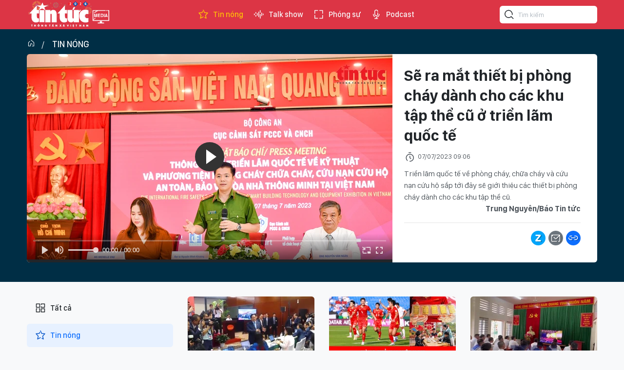

--- FILE ---
content_type: text/html;charset=utf-8
request_url: https://video.baotintuc.vn/se-ra-mat-thiet-bi-phong-chay-danh-cho-cac-khu-tap-the-cu-o-trien-lam-quoc-te-post10086.html
body_size: 13592
content:
<!DOCTYPE html> <html lang="vi"> <head> <title>Sẽ ra mắt thiết bị phòng cháy dành cho các khu tập thể cũ ở triển lãm quốc tế | </title> <meta name="description" content="Triển lãm quốc tế về phòng cháy, chữa cháy và cứu nạn cứu hộ sắp tới đây sẽ giới thiệu các thiết bị phòng cháy dành cho các khu tập thể cũ. "/> <meta name="keywords" content="triển lãm quốc tế pccc, pccc&amp;cncn, cục pccc"/> <meta name="news_keywords" content="triển lãm quốc tế pccc, pccc&amp;cncn, cục pccc"/> <meta http-equiv="Content-Type" content="text/html; charset=utf-8" /> <meta http-equiv="X-UA-Compatible" content="IE=edge"/> <meta http-equiv="refresh" content="1800" /> <meta name="revisit-after" content="1 days" /> <meta name="viewport" content="width=device-width, initial-scale=1"> <meta http-equiv="content-language" content="vi" /> <meta name="format-detection" content="telephone=no"/> <meta name="format-detection" content="address=no"/> <meta name="apple-mobile-web-app-capable" content="yes"> <meta name="apple-mobile-web-app-status-bar-style" content="black"> <meta name="apple-mobile-web-app-title" content=""/> <meta name="referrer" content="no-referrer-when-downgrade"/> <link rel="shortcut icon" href="https://media2.baotintuc.vn/assets/web/styles/img/favicon.ico" type="image/x-icon" /> <link rel="preconnect" href="https://media2.baotintuc.vn"/> <link rel="dns-prefetch" href="https://media2.baotintuc.vn"/> <link rel="dns-prefetch" href="//www.google-analytics.com" /> <link rel="dns-prefetch" href="//www.googletagmanager.com" /> <link rel="dns-prefetch" href="//stc.za.zaloapp.com" /> <link rel="dns-prefetch" href="//fonts.googleapis.com" /> <script> var cmsConfig = { domainDesktop: 'https://video.baotintuc.vn', domainMobile: 'https://video.baotintuc.vn', domainApi: 'https://video-api.baotintuc.vn', domainStatic: 'https://media2.baotintuc.vn', domainLog: 'https://video-log.baotintuc.vn', googleAnalytics: 'G\-L8FGJJXH9H, G\-NFVX7NR074', siteId: 0, pageType: 1, objectId: 10086, adsZone: 4, allowAds: true, adsLazy: true, antiAdblock: false, }; if (window.location.protocol !== 'https:' && window.location.hostname.indexOf('tienphong.vn') !== -1) { window.location = 'https://' + window.location.hostname + window.location.pathname + window.location.hash; } var USER_AGENT=window.navigator&&(window.navigator.userAgent||window.navigator.vendor)||window.opera||"",IS_MOBILE=/Android|webOS|iPhone|iPod|BlackBerry|Windows Phone|IEMobile|Mobile Safari|Opera Mini/i.test(USER_AGENT),IS_REDIRECT=!1;function setCookie(e,o,i){var n=new Date,i=(n.setTime(n.getTime()+24*i*60*60*1e3),"expires="+n.toUTCString());document.cookie=e+"="+o+"; "+i+";path=/;"}function getCookie(e){var o=document.cookie.indexOf(e+"="),i=o+e.length+1;return!o&&e!==document.cookie.substring(0,e.length)||-1===o?null:(-1===(e=document.cookie.indexOf(";",i))&&(e=document.cookie.length),unescape(document.cookie.substring(i,e)))}IS_MOBILE&&getCookie("isDesktop")&&(setCookie("isDesktop",1,-1),window.location=window.location.pathname.replace(".amp", ".html")+window.location.search,IS_REDIRECT=!0); </script> <script> if(USER_AGENT && USER_AGENT.indexOf("facebot") <= 0 && USER_AGENT.indexOf("facebookexternalhit") <= 0) { var query = ''; var hash = ''; if (window.location.search) query = window.location.search; if (window.location.hash) hash = window.location.hash; var canonicalUrl = 'https://video.baotintuc.vn/se-ra-mat-thiet-bi-phong-chay-danh-cho-cac-khu-tap-the-cu-o-trien-lam-quoc-te-post10086.html' + query + hash ; var curUrl = decodeURIComponent(window.location.href); if(!location.port && canonicalUrl.startsWith("http") && curUrl != canonicalUrl){ window.location.replace(canonicalUrl); } } </script> <meta name="author" content="" /> <meta name="copyright" content="Copyright © 2026 by " /> <meta name="RATING" content="GENERAL" /> <meta name="GENERATOR" content="" /> <meta content="" itemprop="sourceOrganization" name="source"/> <meta content="news" itemprop="genre" name="medium"/> <meta name="robots" content="noarchive, max-image-preview:large, index, follow" /> <meta name="GOOGLEBOT" content="noarchive, max-image-preview:large, index, follow" /> <link rel="canonical" href="https://video.baotintuc.vn/se-ra-mat-thiet-bi-phong-chay-danh-cho-cac-khu-tap-the-cu-o-trien-lam-quoc-te-post10086.html" /> <meta property="og:site_name" content=""/> <meta property="og:rich_attachment" content="true"/> <meta property="og:type" content="article"/> <meta property="og:url" content="https://video.baotintuc.vn/se-ra-mat-thiet-bi-phong-chay-danh-cho-cac-khu-tap-the-cu-o-trien-lam-quoc-te-post10086.html"/> <meta property="og:image" content="https://media2.baotintuc.vn/images/[base64]/pccc-trienlam-6.jpg.webp"/> <meta property="og:image:width" content="1200"/> <meta property="og:image:height" content="630"/> <meta property="og:title" content="Sẽ ra mắt thiết bị phòng cháy dành cho các khu tập thể cũ ở triển lãm quốc tế"/> <meta property="og:description" content="Triển lãm quốc tế về phòng cháy, chữa cháy và cứu nạn cứu hộ sắp tới đây sẽ giới thiệu các thiết bị phòng cháy dành cho các khu tập thể cũ. "/> <meta name="twitter:card" value="summary"/> <meta name="twitter:url" content="https://video.baotintuc.vn/se-ra-mat-thiet-bi-phong-chay-danh-cho-cac-khu-tap-the-cu-o-trien-lam-quoc-te-post10086.html"/> <meta name="twitter:title" content="Sẽ ra mắt thiết bị phòng cháy dành cho các khu tập thể cũ ở triển lãm quốc tế"/> <meta name="twitter:description" content="Triển lãm quốc tế về phòng cháy, chữa cháy và cứu nạn cứu hộ sắp tới đây sẽ giới thiệu các thiết bị phòng cháy dành cho các khu tập thể cũ. "/> <meta name="twitter:image" content="https://media2.baotintuc.vn/images/[base64]/pccc-trienlam-6.jpg.webp"/> <meta name="twitter:site" content="@"/> <meta name="twitter:creator" content="@"/> <meta property="article:publisher" content="https://www.facebook.com/www.baotintuc.vn" /> <meta property="article:tag" content="triển lãm quốc tế pccc, pccc&amp;cncn, cục pccc"/> <meta property="article:section" content="Tin nóng" /> <meta property="article:published_time" content="2023-07-07T16:06:00+0700"/> <meta property="article:modified_time" content="2023-07-07T16:15:30+0700"/> <script type="application/ld+json"> { "@context": "http://schema.org", "@type": "Organization", "name": "", "url": "https://video.baotintuc.vn", "logo": "https://media2.baotintuc.vn/assets/web/styles/img/logo.png", "foundingDate": "1983", "founders": [ { "@type": "Person", "name": "Báo tin tức Thông tấn Xã Việt Nam" } ], "address": [ { "@type": "PostalAddress", "streetAddress": "Số 5 Lý Thường Kiệt, Hoàn Kiếm, Hà Nội", "addressLocality": "Hà Nội City", "addressRegion": "Northeast", "postalCode": "100000", "addressCountry": "VNM" } ], "contactPoint": [ { "@type": "ContactPoint", "telephone": "+84-243-824-8605", "contactType": "customer service" }, { "@type": "ContactPoint", "telephone": "+84-243-933-0336", "contactType": "customer service" }, { "@type": "ContactPoint", "telephone": "+84-283-930-3464", "contactType": "customer service" } ], "sameAs": [ "https://www.facebook.com/www.baotintuc.vn" ] } </script> <script type="application/ld+json"> { "@context" : "https://schema.org", "@type" : "WebSite", "name": "", "url": "https://video.baotintuc.vn", "alternateName" : "Báo tin tức Thông tấn Xã Việt Nam", "potentialAction": { "@type": "SearchAction", "target": { "@type": "EntryPoint", "urlTemplate": "https://video.baotintuc.vn/search/?q={search_term_string}" }, "query-input": "required name=search_term_string" } } </script> <script type="application/ld+json"> { "@context":"http://schema.org", "@type":"BreadcrumbList", "itemListElement":[ { "@type":"ListItem", "position":1, "item":{ "@id":"https://video.baotintuc.vn/tin-nong/", "name":"Tin nóng" } } ] } </script> <script type="application/ld+json"> { "@context": "http://schema.org", "@type": "NewsArticle", "mainEntityOfPage":{ "@type":"WebPage", "@id":"https://video.baotintuc.vn/se-ra-mat-thiet-bi-phong-chay-danh-cho-cac-khu-tap-the-cu-o-trien-lam-quoc-te-post10086.html" }, "headline": "Sẽ ra mắt thiết bị phòng cháy dành cho các khu tập thể cũ ở triển lãm quốc tế", "description": "Triển lãm quốc tế về phòng cháy, chữa cháy và cứu nạn cứu hộ sắp tới đây sẽ giới thiệu các thiết bị phòng cháy dành cho các khu tập thể cũ.", "image": { "@type": "ImageObject", "url": "https://media2.baotintuc.vn/images/[base64]/pccc-trienlam-6.jpg.webp", "width" : 1200, "height" : 675 }, "datePublished": "2023-07-07T16:06:00+0700", "dateModified": "2023-07-07T16:15:30+0700", "author": { "@type": "Person", "name": "Trung Nguyên/Báo Tin tức" }, "publisher": { "@type": "Organization", "name": "", "logo": { "@type": "ImageObject", "url": "https://media2.baotintuc.vn/assets/web/styles/img/logo.png" } } } </script> <link rel="preload" href="https://media2.baotintuc.vn/assets/web/styles/css/main.min-1.0.4.css" as="style"> <link rel="preload" href="https://media2.baotintuc.vn/assets/web/js/main.min-1.0.10.js" as="script"> <link id="cms-style" rel="stylesheet" href="https://media2.baotintuc.vn/assets/web/styles/css/main.min-1.0.4.css"> <script type="text/javascript"> var _metaOgUrl = 'https://video.baotintuc.vn/se-ra-mat-thiet-bi-phong-chay-danh-cho-cac-khu-tap-the-cu-o-trien-lam-quoc-te-post10086.html'; var page_title = document.title; var tracked_url = window.location.pathname + window.location.search + window.location.hash; var cate_path = 'tin-nong'; if (cate_path.length > 0) { tracked_url = "/" + cate_path + tracked_url; } </script> <script async="" src="https://www.googletagmanager.com/gtag/js?id=G-L8FGJJXH9H"></script> <script> window.dataLayer = window.dataLayer || []; function gtag(){dataLayer.push(arguments);} gtag('js', new Date()); gtag('config', 'G-L8FGJJXH9H', {page_path: tracked_url}); gtag('config', 'G-NFVX7NR074', {page_path: tracked_url}); </script> <script>window.dataLayer = window.dataLayer || [];dataLayer.push({'pageCategory': '/tin\-nong'});</script> <script> window.dataLayer = window.dataLayer || []; dataLayer.push({ 'event': 'Pageview', 'articleId': '10086', 'articleTitle': 'Sẽ ra mắt thiết bị phòng cháy dành cho các khu tập thể cũ ở triển lãm quốc tế', 'articleCategory': 'Tin nóng', 'articleAlowAds': true, 'articleAuthor': 'Trung Nguyên/Báo Tin tức', 'articleTags': 'triển lãm quốc tế pccc, pccc&cncn, cục pccc', 'articlePublishDate': '2023-07-07T16:06:00+0700', 'articleThumbnail': 'https://media2.baotintuc.vn/images/[base64]/pccc-trienlam-6.jpg.webp', 'articleShortUrl': 'https://video.baotintuc.vn/se-ra-mat-thiet-bi-phong-chay-danh-cho-cac-khu-tap-the-cu-o-trien-lam-quoc-te-post10086.html', 'articleFullUrl': 'https://video.baotintuc.vn/se-ra-mat-thiet-bi-phong-chay-danh-cho-cac-khu-tap-the-cu-o-trien-lam-quoc-te-post10086.html', }); </script> <script type='text/javascript'> gtag('event', 'article_page',{ 'articleId': '10086', 'articleTitle': 'Sẽ ra mắt thiết bị phòng cháy dành cho các khu tập thể cũ ở triển lãm quốc tế', 'articleCategory': 'Tin nóng', 'articleAlowAds': true, 'articleAuthor': 'Trung Nguyên/Báo Tin tức', 'articleTags': 'triển lãm quốc tế pccc, pccc&cncn, cục pccc', 'articlePublishDate': '2023-07-07T16:06:00+0700', 'articleThumbnail': 'https://media2.baotintuc.vn/images/[base64]/pccc-trienlam-6.jpg.webp', 'articleShortUrl': 'https://video.baotintuc.vn/se-ra-mat-thiet-bi-phong-chay-danh-cho-cac-khu-tap-the-cu-o-trien-lam-quoc-te-post10086.html', 'articleFullUrl': 'https://video.baotintuc.vn/se-ra-mat-thiet-bi-phong-chay-danh-cho-cac-khu-tap-the-cu-o-trien-lam-quoc-te-post10086.html', }); </script> <script async src="https://sp.zalo.me/plugins/sdk.js"></script> <script>var marginTop = 60;</script> <script type="text/javascript"> window.AviviD = window.AviviD || {settings:{},status:{}}; AviviD.web_id = "videobaotintucvn"; AviviD.category_id = "20240319000001"; AviviD.tracking_platform = 'likr'; (function(w,d,s,l,i){w[l]=w[l]||[];w[l].push({'gtm.start': new Date().getTime(),event:'gtm.js'});var f=d.getElementsByTagName(s)[0], j=d.createElement(s),dl=l!='dataLayer'?'&l='+l:'';j.async=true;j.src= 'https://www.googletagmanager.com/gtm.js?id='+i+dl+'&timestamp='+new Date().getTime();f.parentNode.insertBefore(j,f); })(window,document,'script','dataLayer','GTM-W9F4QDN'); (function(w,d,s,l,i){w[l]=w[l]||[];w[l].push({'gtm.start': new Date().getTime(),event:'gtm.js'});var f=d.getElementsByTagName(s)[0], j=d.createElement(s),dl=l!='dataLayer'?'&l='+l:'';j.async=true;j.src= 'https://www.googletagmanager.com/gtm.js?id='+i+dl+'&timestamp='+new Date().getTime();f.parentNode.insertBefore(j,f); })(window,document,'script','dataLayer','GTM-MKB8VFG'); </script> </head> <body class="detail-page"> <input type="hidden" id="session_id" name="session_id" value="1"> <div id="adsWeb_AdsMasthead" class="banner top-banner" data-platform="1" data-position="Web_AdsMasthead"> </div> <header class="site-header"> <div class="container"> <div class="logo"> <a href="https://baotintuc.vn/" title="Báo tin tức" class="logo-img" target="_blank">Báo tin tức</a> <a href="https://video.baotintuc.vn" title="" class="logo-tv"></a> </div> <nav class="navigation"> <ul class="d-flex"> <li class="active"> <a href="https://video.baotintuc.vn/tin-nong/" title="Tin nóng"> <i class="ic-star"></i> Tin nóng </a> </li> <li class=""> <a href="https://video.baotintuc.vn/talk-show/" title="Talk show"> <i class="ic-sound"></i> Talk show </a> </li> <li class=""> <a href="https://video.baotintuc.vn/phong-su/" title="Phóng sự"> <i class="ic-fullscreen"></i> Phóng sự </a> </li> <li class=""> <a href="https://video.baotintuc.vn/podcast/" title="Podcast"> <i class="ic-microphone"></i> Podcast </a> <ul class="sub-menu"> <li> <a href="https://video.baotintuc.vn/tieu-diem-tin/" title="Tiêu điểm tin">Tiêu điểm tin</a> </li> <li> <a href="https://video.baotintuc.vn/ho-so-mat/" title="Hồ sơ mật">Hồ sơ mật</a> </li> <li> <a href="https://video.baotintuc.vn/cam-nang-song/" title="Cẩm nang sống">Cẩm nang sống</a> </li> <li> <a href="https://video.baotintuc.vn/story/" title="Story">Story</a> </li> </ul> </li> </ul> </nav> <div class="hdr-search"> <input type="text" class="input txtsearch" placeholder="Tìm kiếm"> <button class="btn btn_search" aria-label="Tìm kiếm"> <i class="ic-search"></i> </button> </div> </div> </header> <div class="site-body"> <div class="video-viewport"> <div class="container"> <div id="adsWeb_AdsTop" class="banner " data-platform="1" data-position="Web_AdsTop"> </div> <div class="breadcrumb"> <h2 class="main"><a href="/" title="Trang chủ"><i class="ic-home"></i></a></h2> <h2 class="main"> <a href="https://video.baotintuc.vn/tin-nong/" title="Tin nóng" class="active">Tin nóng</a> </h2> </div> <div class="video-focus"> <div class="video-player cms-body" data-tracking="10086"> <video width="100%" height="421" poster="https://media2.baotintuc.vn/images/[base64]/pccc-trienlam-6.jpg.webp" class="cms-video"> <source src="https://s3-streaming.baotintuc.vn/baotintuc/Video/2023_09_15/h3F41Zx7Nt1r0hTiZBq4ESKkLHDwopyPLPZgnFj507Y=/playlist.m3u8" type="application/x-mpegURL"> </video> </div> <div class="video-info"> <h1 class="article__title cms-title"> Sẽ ra mắt thiết bị phòng cháy dành cho các khu tập thể cũ ở triển lãm quốc tế </h1> <div class="article__meta"> <time class="time" datetime="2023-07-07T16:06:00+0700"><i class="ic-clock"></i> <span data-time="1688720760">07/07/2023 16:06</span></time> <meta class="cms-date" itemprop="datePublished" content="2023-07-07T16:06:00+0700"> </div> <div class="article__sapo cms-desc"> Triển lãm quốc tế về phòng cháy, chữa cháy và cứu nạn cứu hộ sắp tới đây sẽ giới thiệu các thiết bị phòng cháy dành cho các khu tập thể cũ. </div> <div id="adsWeb_AdsArticleAfterSapo" class="banner " data-platform="1" data-position="Web_AdsArticleAfterSapo"> </div> <div class="article__author">Trung Nguyên/Báo Tin tức</div> <div class="social"> <div class="fb-likeshare"> <div class="fb-like" data-href="https://video.baotintuc.vn/se-ra-mat-thiet-bi-phong-chay-danh-cho-cac-khu-tap-the-cu-o-trien-lam-quoc-te-post10086.html" data-layout="button_count" data-action="like" data-size="large" data-share="true"></div> </div> <div class="d-flex"> <a class="social-item zl zalo-share-button" href="javascript:void(0);" title="Chia sẻ bài viết qua Zalo" data-href="https://video.baotintuc.vn/se-ra-mat-thiet-bi-phong-chay-danh-cho-cac-khu-tap-the-cu-o-trien-lam-quoc-te-post10086.html" data-oaid="2820334406721422504" data-layout="2" data-color="blue" data-customize="true"> <i class="ic-zalo"></i> </a> <a class="social-item mail" href="mailto:?subject=Video nổi bật trên Báo Tin tức&body=https://video.baotintuc.vn/se-ra-mat-thiet-bi-phong-chay-danh-cho-cac-khu-tap-the-cu-o-trien-lam-quoc-te-post10086.html" title="Chia sẻ bài viết qua Email"> <i class="ic-mail"></i> </a> <a class="social-item link share" href="javascript:void(0);" title="Copy link bài viết" data-rel="copy" data-href="https://video.baotintuc.vn/se-ra-mat-thiet-bi-phong-chay-danh-cho-cac-khu-tap-the-cu-o-trien-lam-quoc-te-post10086.html" title="Copy link bài viết"> <i class="ic-link"></i> </a> </div> </div> <div class="article__tag"> <h3 class="box-heading"> <span class="title">Từ khoá</span> </h3> <div class="box-content"> <a href="https://video.baotintuc.vn/tu-khoa.html?q=triển lãm quốc tế pccc" title="triển lãm quốc tế pccc">triển lãm quốc tế pccc</a> <a href="https://video.baotintuc.vn/tu-khoa.html?q=pccc&amp;cncn" title="pccc&amp;cncn">pccc&amp;cncn</a> <a href="https://video.baotintuc.vn/tu-khoa.html?q=cục pccc" title="cục pccc">cục pccc</a> </div> </div> <div class="wrap-comment" id="comment10086" data-id="10086" data-type="20"></div> <div id="adsWeb_AdsArticleAfterComment" class="banner " data-platform="1" data-position="Web_AdsArticleAfterComment"> </div> </div> </div> </div> </div> <div class="container"> <div id="adsWeb_AdsArticleAfterBody" class="banner " data-platform="1" data-position="Web_AdsArticleAfterBody"> </div> <div class="video-suggest"> <h3 class="box-heading"> <span class="title">Có thể bạn quan tâm</span> </h3> <div class="box-content" data-source="related-news"> <article class="story"> <figure class="story__thumb"> <a class="cms-link" href="https://video.baotintuc.vn/xuat-hien-canh-sat-pccc-dom-lua-dao-nguoi-dan-post8606.html" title="Xuất hiện cảnh sát PCCC &#39;dởm&#39; lừa đảo người dân"> <img class="lazyload" src="[data-uri]" data-src="https://media2.baotintuc.vn/images/[base64]/PCCC-luadao-1632023.jpg.webp" data-srcset="https://media2.baotintuc.vn/images/[base64]/PCCC-luadao-1632023.jpg.webp 1x, https://media2.baotintuc.vn/images/[base64]/PCCC-luadao-1632023.jpg.webp 2x" alt="Xuất hiện cảnh sát PCCC &#39;dởm&#39; lừa đảo người dân"> <noscript><img src="https://media2.baotintuc.vn/images/[base64]/PCCC-luadao-1632023.jpg.webp" srcset="https://media2.baotintuc.vn/images/[base64]/PCCC-luadao-1632023.jpg.webp 1x, https://media2.baotintuc.vn/images/[base64]/PCCC-luadao-1632023.jpg.webp 2x" alt="Xuất hiện cảnh sát PCCC &#39;dởm&#39; lừa đảo người dân" class="image-fallback"></noscript> </a> </figure> <h2 class="story__heading" data-tracking="8606"> <a class=" cms-link" href="https://video.baotintuc.vn/xuat-hien-canh-sat-pccc-dom-lua-dao-nguoi-dan-post8606.html" title="Xuất hiện cảnh sát PCCC &#39;dởm&#39; lừa đảo người dân"> Xuất hiện cảnh sát PCCC 'dởm' lừa đảo người dân </a> </h2> </article> <article class="story"> <figure class="story__thumb"> <a class="cms-link" href="https://video.baotintuc.vn/karaoke-gap-kho-truoc-quy-dinh-moi-ve-pccc-post8996.html" title="Karaoke gặp khó trước quy định mới về PCCC"> <img class="lazyload" src="[data-uri]" data-src="https://media2.baotintuc.vn/images/[base64]/karaoke-14423.png.webp" data-srcset="https://media2.baotintuc.vn/images/[base64]/karaoke-14423.png.webp 1x, https://media2.baotintuc.vn/images/[base64]/karaoke-14423.png.webp 2x" alt="Karaoke gặp khó trước quy định mới về PCCC"> <noscript><img src="https://media2.baotintuc.vn/images/[base64]/karaoke-14423.png.webp" srcset="https://media2.baotintuc.vn/images/[base64]/karaoke-14423.png.webp 1x, https://media2.baotintuc.vn/images/[base64]/karaoke-14423.png.webp 2x" alt="Karaoke gặp khó trước quy định mới về PCCC" class="image-fallback"></noscript> </a> </figure> <h2 class="story__heading" data-tracking="8996"> <a class=" cms-link" href="https://video.baotintuc.vn/karaoke-gap-kho-truoc-quy-dinh-moi-ve-pccc-post8996.html" title="Karaoke gặp khó trước quy định mới về PCCC"> Karaoke gặp khó trước quy định mới về PCCC </a> </h2> </article> <article class="story"> <figure class="story__thumb"> <a class="cms-link" href="https://video.baotintuc.vn/gan-23-co-so-tai-tp-ho-chi-minh-chua-dam-bao-an-toan-pccc-post9512.html" title="Gần 2/3 cơ sở tại TP Hồ Chí Minh chưa đảm bảo an toàn PCCC"> <img class="lazyload" src="[data-uri]" data-src="https://media2.baotintuc.vn/images/[base64]/PCCC-25052023.jpg.webp" data-srcset="https://media2.baotintuc.vn/images/[base64]/PCCC-25052023.jpg.webp 1x, https://media2.baotintuc.vn/images/[base64]/PCCC-25052023.jpg.webp 2x" alt="Gần 2/3 cơ sở tại TP Hồ Chí Minh chưa đảm bảo an toàn PCCC"> <noscript><img src="https://media2.baotintuc.vn/images/[base64]/PCCC-25052023.jpg.webp" srcset="https://media2.baotintuc.vn/images/[base64]/PCCC-25052023.jpg.webp 1x, https://media2.baotintuc.vn/images/[base64]/PCCC-25052023.jpg.webp 2x" alt="Gần 2/3 cơ sở tại TP Hồ Chí Minh chưa đảm bảo an toàn PCCC" class="image-fallback"></noscript> </a> </figure> <h2 class="story__heading" data-tracking="9512"> <a class=" cms-link" href="https://video.baotintuc.vn/gan-23-co-so-tai-tp-ho-chi-minh-chua-dam-bao-an-toan-pccc-post9512.html" title="Gần 2/3 cơ sở tại TP Hồ Chí Minh chưa đảm bảo an toàn PCCC"> Gần 2/3 cơ sở tại TP Hồ Chí Minh chưa đảm bảo an toàn PCCC </a> </h2> </article> <article class="story"> <figure class="story__thumb"> <a class="cms-link" href="https://video.baotintuc.vn/lan-dau-tien-khu-tap-the-cu-o-ha-noi-co-pccc-chuyen-nghiep-post9987.html" title="Lần đầu tiên khu tập thể cũ ở Hà Nội có PCCC chuyên nghiệp"> <img class="lazyload" src="[data-uri]" data-src="https://media2.baotintuc.vn/images/[base64]/pccc-tapthe-15.jpg.webp" data-srcset="https://media2.baotintuc.vn/images/[base64]/pccc-tapthe-15.jpg.webp 1x, https://media2.baotintuc.vn/images/[base64]/pccc-tapthe-15.jpg.webp 2x" alt="Lần đầu tiên khu tập thể cũ của Hà Nội có mô hình PCCC chuyên nghiệp"> <noscript><img src="https://media2.baotintuc.vn/images/[base64]/pccc-tapthe-15.jpg.webp" srcset="https://media2.baotintuc.vn/images/[base64]/pccc-tapthe-15.jpg.webp 1x, https://media2.baotintuc.vn/images/[base64]/pccc-tapthe-15.jpg.webp 2x" alt="Lần đầu tiên khu tập thể cũ của Hà Nội có mô hình PCCC chuyên nghiệp" class="image-fallback"></noscript> </a> </figure> <h2 class="story__heading" data-tracking="9987"> <a class=" cms-link" href="https://video.baotintuc.vn/lan-dau-tien-khu-tap-the-cu-o-ha-noi-co-pccc-chuyen-nghiep-post9987.html" title="Lần đầu tiên khu tập thể cũ ở Hà Nội có PCCC chuyên nghiệp"> Lần đầu tiên khu tập thể cũ ở Hà Nội có PCCC chuyên nghiệp </a> </h2> </article> </div> </div> <div id="adsWeb_AdsArticleAfterRelated" class="banner " data-platform="1" data-position="Web_AdsArticleAfterRelated"> </div> <div class="wrap-list"> <div class="sidebar sidebar-left"> <nav class="video-menu"> <ul> <li class="" data-id="0"> <a href="/" title="Trang chủ"> <i class="ic-menu"></i>Tất cả </a> </li> <li class="active" data-id="4"> <a href="https://video.baotintuc.vn/tin-nong/" title="Tin nóng"> <i class="ic-star"></i> Tin nóng </a> </li> <li class="" data-id="1"> <a href="https://video.baotintuc.vn/talk-show/" title="Talk show"> <i class="ic-sound"></i> Talk show </a> </li> <li class="" data-id="2"> <a href="https://video.baotintuc.vn/phong-su/" title="Phóng sự"> <i class="ic-fullscreen"></i> Phóng sự </a> </li> <li class="" data-id="3"> <a href="https://video.baotintuc.vn/podcast/" title="Podcast"> <i class="ic-microphone"></i> Podcast </a> <ul class="sub-menu"> <li> <a href="https://video.baotintuc.vn/tieu-diem-tin/" title="Tiêu điểm tin">Tiêu điểm tin</a> </li> <li> <a href="https://video.baotintuc.vn/ho-so-mat/" title="Hồ sơ mật">Hồ sơ mật</a> </li> <li> <a href="https://video.baotintuc.vn/cam-nang-song/" title="Cẩm nang sống">Cẩm nang sống</a> </li> <li> <a href="https://video.baotintuc.vn/story/" title="Story">Story</a> </li> </ul> </li> </ul> </nav> </div> <div class="video-content"> <div class="video-list content-list" data-source="recommendation-4"> <article class="story" data-id="27815"> <figure class="story__thumb"> <a class="cms-link" href="https://video.baotintuc.vn/thu-tuong-tham-trung-tam-bao-chi-dai-hoi-xiv-cua-dang-post27815.html" title="Thủ tướng thăm Trung tâm Báo chí Đại hội XIV của Đảng"> <img class="lazyload" src="[data-uri]" data-src="https://media2.baotintuc.vn/images/28202aff79926a3b89b90b7a3b54fc7aee18960bfdf4f21292b72a69458410412a71185fe4e9fac360c4e65fae2a611b72649f8538c0bafb6945c5a0d15b9733/bao-20126.png.webp" data-srcset="https://media2.baotintuc.vn/images/28202aff79926a3b89b90b7a3b54fc7aee18960bfdf4f21292b72a69458410412a71185fe4e9fac360c4e65fae2a611b72649f8538c0bafb6945c5a0d15b9733/bao-20126.png.webp 1x, https://media2.baotintuc.vn/images/5707afae88282e1eea805ad7087ffa55ee18960bfdf4f21292b72a69458410412a71185fe4e9fac360c4e65fae2a611b72649f8538c0bafb6945c5a0d15b9733/bao-20126.png.webp 2x" alt="Thủ tướng thăm Trung tâm Báo chí Đại hội XIV của Đảng"> <noscript><img src="https://media2.baotintuc.vn/images/28202aff79926a3b89b90b7a3b54fc7aee18960bfdf4f21292b72a69458410412a71185fe4e9fac360c4e65fae2a611b72649f8538c0bafb6945c5a0d15b9733/bao-20126.png.webp" srcset="https://media2.baotintuc.vn/images/28202aff79926a3b89b90b7a3b54fc7aee18960bfdf4f21292b72a69458410412a71185fe4e9fac360c4e65fae2a611b72649f8538c0bafb6945c5a0d15b9733/bao-20126.png.webp 1x, https://media2.baotintuc.vn/images/5707afae88282e1eea805ad7087ffa55ee18960bfdf4f21292b72a69458410412a71185fe4e9fac360c4e65fae2a611b72649f8538c0bafb6945c5a0d15b9733/bao-20126.png.webp 2x" alt="Thủ tướng thăm Trung tâm Báo chí Đại hội XIV của Đảng" class="image-fallback"></noscript> </a> </figure> <h2 class="story__heading" data-tracking="27815"> <a class=" cms-link" href="https://video.baotintuc.vn/thu-tuong-tham-trung-tam-bao-chi-dai-hoi-xiv-cua-dang-post27815.html" title="Thủ tướng thăm Trung tâm Báo chí Đại hội XIV của Đảng"> Thủ tướng thăm Trung tâm Báo chí Đại hội XIV của Đảng </a> </h2> </article> <article class="story" data-id="27814"> <figure class="story__thumb"> <a class="cms-link" href="https://video.baotintuc.vn/hang-thu-u23-viet-nam-co-the-lam-tung-luoi-thu-mon-li-hao-post27814.html" title="Hàng thủ U23 Việt Nam có thể làm tung lưới thủ môn Li Hao"> <img class="lazyload" src="[data-uri]" data-src="https://media2.baotintuc.vn/images/42ba363ccfd71770cb65d8e4ed7c4391c5b44f2f6a949c5ff649806974ecc599dc4725bf9a821a2b5de7a2d2149c812c6448388cf189603d1f155f002329bb8d72649f8538c0bafb6945c5a0d15b9733/bantintoingay20thang1.jpg.webp" data-srcset="https://media2.baotintuc.vn/images/42ba363ccfd71770cb65d8e4ed7c4391c5b44f2f6a949c5ff649806974ecc599dc4725bf9a821a2b5de7a2d2149c812c6448388cf189603d1f155f002329bb8d72649f8538c0bafb6945c5a0d15b9733/bantintoingay20thang1.jpg.webp 1x, https://media2.baotintuc.vn/images/c090c6a5c6a77e94a0f86ceba71002a7c5b44f2f6a949c5ff649806974ecc599dc4725bf9a821a2b5de7a2d2149c812c6448388cf189603d1f155f002329bb8d72649f8538c0bafb6945c5a0d15b9733/bantintoingay20thang1.jpg.webp 2x" alt="Hàng thủ U23 Việt Nam có thể làm tung lưới thủ môn Li Hao"> <noscript><img src="https://media2.baotintuc.vn/images/42ba363ccfd71770cb65d8e4ed7c4391c5b44f2f6a949c5ff649806974ecc599dc4725bf9a821a2b5de7a2d2149c812c6448388cf189603d1f155f002329bb8d72649f8538c0bafb6945c5a0d15b9733/bantintoingay20thang1.jpg.webp" srcset="https://media2.baotintuc.vn/images/42ba363ccfd71770cb65d8e4ed7c4391c5b44f2f6a949c5ff649806974ecc599dc4725bf9a821a2b5de7a2d2149c812c6448388cf189603d1f155f002329bb8d72649f8538c0bafb6945c5a0d15b9733/bantintoingay20thang1.jpg.webp 1x, https://media2.baotintuc.vn/images/c090c6a5c6a77e94a0f86ceba71002a7c5b44f2f6a949c5ff649806974ecc599dc4725bf9a821a2b5de7a2d2149c812c6448388cf189603d1f155f002329bb8d72649f8538c0bafb6945c5a0d15b9733/bantintoingay20thang1.jpg.webp 2x" alt="Hàng thủ U23 Việt Nam có thể làm tung lưới thủ môn Li Hao" class="image-fallback"></noscript> </a> </figure> <h2 class="story__heading" data-tracking="27814"> <a class=" cms-link" href="https://video.baotintuc.vn/hang-thu-u23-viet-nam-co-the-lam-tung-luoi-thu-mon-li-hao-post27814.html" title="Hàng thủ U23 Việt Nam có thể làm tung lưới thủ môn Li Hao"> Hàng thủ U23 Việt Nam có thể làm tung lưới thủ môn Li Hao </a> </h2> </article> <article class="story" data-id="27811"> <figure class="story__thumb"> <a class="cms-link" href="https://video.baotintuc.vn/can-bo-chien-si-tieu-doan-dk1-huong-ve-dai-hoi-dang-lan-thu-xiv-post27811.html" title="Cán bộ chiến sĩ Tiểu đoàn DK1 hướng về Đại hội Đảng lần thứ XIV"> <img class="lazyload" src="[data-uri]" data-src="https://media2.baotintuc.vn/images/28202aff79926a3b89b90b7a3b54fc7aee18960bfdf4f21292b72a69458410419b86651580053191f8d3c21a3f2635d33d5e27cf411cd65f3de43dfb0ee9ad5a/360.jpg.webp" data-srcset="https://media2.baotintuc.vn/images/28202aff79926a3b89b90b7a3b54fc7aee18960bfdf4f21292b72a69458410419b86651580053191f8d3c21a3f2635d33d5e27cf411cd65f3de43dfb0ee9ad5a/360.jpg.webp 1x, https://media2.baotintuc.vn/images/5707afae88282e1eea805ad7087ffa55ee18960bfdf4f21292b72a69458410419b86651580053191f8d3c21a3f2635d33d5e27cf411cd65f3de43dfb0ee9ad5a/360.jpg.webp 2x" alt="Cán bộ chiến sĩ Tiểu đoàn DK1 hướng về Đại hội Đảng lần thứ XIV"> <noscript><img src="https://media2.baotintuc.vn/images/28202aff79926a3b89b90b7a3b54fc7aee18960bfdf4f21292b72a69458410419b86651580053191f8d3c21a3f2635d33d5e27cf411cd65f3de43dfb0ee9ad5a/360.jpg.webp" srcset="https://media2.baotintuc.vn/images/28202aff79926a3b89b90b7a3b54fc7aee18960bfdf4f21292b72a69458410419b86651580053191f8d3c21a3f2635d33d5e27cf411cd65f3de43dfb0ee9ad5a/360.jpg.webp 1x, https://media2.baotintuc.vn/images/5707afae88282e1eea805ad7087ffa55ee18960bfdf4f21292b72a69458410419b86651580053191f8d3c21a3f2635d33d5e27cf411cd65f3de43dfb0ee9ad5a/360.jpg.webp 2x" alt="Cán bộ chiến sĩ Tiểu đoàn DK1 hướng về Đại hội Đảng lần thứ XIV" class="image-fallback"></noscript> </a> </figure> <h2 class="story__heading" data-tracking="27811"> <a class=" cms-link" href="https://video.baotintuc.vn/can-bo-chien-si-tieu-doan-dk1-huong-ve-dai-hoi-dang-lan-thu-xiv-post27811.html" title="Cán bộ chiến sĩ Tiểu đoàn DK1 hướng về Đại hội Đảng lần thứ XIV"> Cán bộ chiến sĩ Tiểu đoàn DK1 hướng về Đại hội Đảng lần thứ XIV </a> </h2> </article> <article class="story" data-id="27810"> <figure class="story__thumb"> <a class="cms-link" href="https://video.baotintuc.vn/mong-muon-cua-the-he-tre-khi-buoc-vao-ky-nguyen-vuon-minh-post27810.html" title="Mong muốn của thế hệ trẻ khi bước vào kỷ nguyên vươn mình"> <img class="lazyload" src="[data-uri]" data-src="https://media2.baotintuc.vn/images/28202aff79926a3b89b90b7a3b54fc7aee18960bfdf4f21292b72a6945841041b6b7447f9d5f3de9fe6764e675d160fb3d5e27cf411cd65f3de43dfb0ee9ad5a/360.jpg.webp" data-srcset="https://media2.baotintuc.vn/images/28202aff79926a3b89b90b7a3b54fc7aee18960bfdf4f21292b72a6945841041b6b7447f9d5f3de9fe6764e675d160fb3d5e27cf411cd65f3de43dfb0ee9ad5a/360.jpg.webp 1x, https://media2.baotintuc.vn/images/5707afae88282e1eea805ad7087ffa55ee18960bfdf4f21292b72a6945841041b6b7447f9d5f3de9fe6764e675d160fb3d5e27cf411cd65f3de43dfb0ee9ad5a/360.jpg.webp 2x" alt="Mong muốn của thế hệ trẻ khi bước vào kỷ nguyên vươn mình"> <noscript><img src="https://media2.baotintuc.vn/images/28202aff79926a3b89b90b7a3b54fc7aee18960bfdf4f21292b72a6945841041b6b7447f9d5f3de9fe6764e675d160fb3d5e27cf411cd65f3de43dfb0ee9ad5a/360.jpg.webp" srcset="https://media2.baotintuc.vn/images/28202aff79926a3b89b90b7a3b54fc7aee18960bfdf4f21292b72a6945841041b6b7447f9d5f3de9fe6764e675d160fb3d5e27cf411cd65f3de43dfb0ee9ad5a/360.jpg.webp 1x, https://media2.baotintuc.vn/images/5707afae88282e1eea805ad7087ffa55ee18960bfdf4f21292b72a6945841041b6b7447f9d5f3de9fe6764e675d160fb3d5e27cf411cd65f3de43dfb0ee9ad5a/360.jpg.webp 2x" alt="Mong muốn của thế hệ trẻ khi bước vào kỷ nguyên vươn mình" class="image-fallback"></noscript> </a> </figure> <h2 class="story__heading" data-tracking="27810"> <a class=" cms-link" href="https://video.baotintuc.vn/mong-muon-cua-the-he-tre-khi-buoc-vao-ky-nguyen-vuon-minh-post27810.html" title="Mong muốn của thế hệ trẻ khi bước vào kỷ nguyên vươn mình"> Mong muốn của thế hệ trẻ khi bước vào kỷ nguyên vươn mình </a> </h2> </article> <article class="story" data-id="27813"> <figure class="story__thumb"> <a class="cms-link" href="https://video.baotintuc.vn/ca-mau-tron-niem-tin-ve-dai-hoi-xiv-cua-dang-post27813.html" title="Cà Mau: Trọn niềm tin về Đại hội XIV của Đảng"> <img class="lazyload" src="[data-uri]" data-src="https://media2.baotintuc.vn/images/28202aff79926a3b89b90b7a3b54fc7aee18960bfdf4f21292b72a694584104170251654f6304bb691122a65db260ba4274aa4b16d8d53abb9923eabbb1fee1f/360.jpg.webp" data-srcset="https://media2.baotintuc.vn/images/28202aff79926a3b89b90b7a3b54fc7aee18960bfdf4f21292b72a694584104170251654f6304bb691122a65db260ba4274aa4b16d8d53abb9923eabbb1fee1f/360.jpg.webp 1x, https://media2.baotintuc.vn/images/5707afae88282e1eea805ad7087ffa55ee18960bfdf4f21292b72a694584104170251654f6304bb691122a65db260ba4274aa4b16d8d53abb9923eabbb1fee1f/360.jpg.webp 2x" alt="Cà Mau: Trọn niềm tin về Đại hội XIV của Đảng"> <noscript><img src="https://media2.baotintuc.vn/images/28202aff79926a3b89b90b7a3b54fc7aee18960bfdf4f21292b72a694584104170251654f6304bb691122a65db260ba4274aa4b16d8d53abb9923eabbb1fee1f/360.jpg.webp" srcset="https://media2.baotintuc.vn/images/28202aff79926a3b89b90b7a3b54fc7aee18960bfdf4f21292b72a694584104170251654f6304bb691122a65db260ba4274aa4b16d8d53abb9923eabbb1fee1f/360.jpg.webp 1x, https://media2.baotintuc.vn/images/5707afae88282e1eea805ad7087ffa55ee18960bfdf4f21292b72a694584104170251654f6304bb691122a65db260ba4274aa4b16d8d53abb9923eabbb1fee1f/360.jpg.webp 2x" alt="Cà Mau: Trọn niềm tin về Đại hội XIV của Đảng" class="image-fallback"></noscript> </a> </figure> <h2 class="story__heading" data-tracking="27813"> <a class=" cms-link" href="https://video.baotintuc.vn/ca-mau-tron-niem-tin-ve-dai-hoi-xiv-cua-dang-post27813.html" title="Cà Mau: Trọn niềm tin về Đại hội XIV của Đảng"> Cà Mau: Trọn niềm tin về Đại hội XIV của Đảng </a> </h2> </article> <article class="story" data-id="27812"> <figure class="story__thumb"> <a class="cms-link" href="https://video.baotintuc.vn/nguoi-dan-thu-do-dat-nhieu-ky-vong-vao-quyet-sach-moi-cua-dang-post27812.html" title="Người dân Thủ đô đặt nhiều kỳ vọng vào quyết sách mới của Đảng"> <img class="lazyload" src="[data-uri]" data-src="https://media2.baotintuc.vn/images/28202aff79926a3b89b90b7a3b54fc7aee18960bfdf4f21292b72a6945841041e84abc97c1c0c499198174e3fd09e8fb3d5e27cf411cd65f3de43dfb0ee9ad5a/360.jpg.webp" data-srcset="https://media2.baotintuc.vn/images/28202aff79926a3b89b90b7a3b54fc7aee18960bfdf4f21292b72a6945841041e84abc97c1c0c499198174e3fd09e8fb3d5e27cf411cd65f3de43dfb0ee9ad5a/360.jpg.webp 1x, https://media2.baotintuc.vn/images/5707afae88282e1eea805ad7087ffa55ee18960bfdf4f21292b72a6945841041e84abc97c1c0c499198174e3fd09e8fb3d5e27cf411cd65f3de43dfb0ee9ad5a/360.jpg.webp 2x" alt="Người dân Thủ đô đặt nhiều kỳ vọng vào quyết sách mới của Đảng"> <noscript><img src="https://media2.baotintuc.vn/images/28202aff79926a3b89b90b7a3b54fc7aee18960bfdf4f21292b72a6945841041e84abc97c1c0c499198174e3fd09e8fb3d5e27cf411cd65f3de43dfb0ee9ad5a/360.jpg.webp" srcset="https://media2.baotintuc.vn/images/28202aff79926a3b89b90b7a3b54fc7aee18960bfdf4f21292b72a6945841041e84abc97c1c0c499198174e3fd09e8fb3d5e27cf411cd65f3de43dfb0ee9ad5a/360.jpg.webp 1x, https://media2.baotintuc.vn/images/5707afae88282e1eea805ad7087ffa55ee18960bfdf4f21292b72a6945841041e84abc97c1c0c499198174e3fd09e8fb3d5e27cf411cd65f3de43dfb0ee9ad5a/360.jpg.webp 2x" alt="Người dân Thủ đô đặt nhiều kỳ vọng vào quyết sách mới của Đảng" class="image-fallback"></noscript> </a> </figure> <h2 class="story__heading" data-tracking="27812"> <a class=" cms-link" href="https://video.baotintuc.vn/nguoi-dan-thu-do-dat-nhieu-ky-vong-vao-quyet-sach-moi-cua-dang-post27812.html" title="Người dân Thủ đô đặt nhiều kỳ vọng vào quyết sách mới của Đảng"> Người dân Thủ đô đặt nhiều kỳ vọng vào quyết sách mới của Đảng </a> </h2> </article> <article class="story" data-id="27809"> <figure class="story__thumb"> <a class="cms-link" href="https://video.baotintuc.vn/lan-toa-thanh-tuu-cua-viet-nam-den-ban-be-quoc-te-post27809.html" title="Lan tỏa thành tựu của Việt Nam đến bạn bè quốc tế"> <img class="lazyload" src="[data-uri]" data-src="https://media2.baotintuc.vn/images/28202aff79926a3b89b90b7a3b54fc7aee18960bfdf4f21292b72a69458410418098b0a1a03d20ca618d28e3f490bb9c9c3da7450645a3cb5281ed85940ce360/360.jpg.webp" data-srcset="https://media2.baotintuc.vn/images/28202aff79926a3b89b90b7a3b54fc7aee18960bfdf4f21292b72a69458410418098b0a1a03d20ca618d28e3f490bb9c9c3da7450645a3cb5281ed85940ce360/360.jpg.webp 1x, https://media2.baotintuc.vn/images/5707afae88282e1eea805ad7087ffa55ee18960bfdf4f21292b72a69458410418098b0a1a03d20ca618d28e3f490bb9c9c3da7450645a3cb5281ed85940ce360/360.jpg.webp 2x" alt="Lan tỏa thành tựu của Việt Nam đến bạn bè quốc tế"> <noscript><img src="https://media2.baotintuc.vn/images/28202aff79926a3b89b90b7a3b54fc7aee18960bfdf4f21292b72a69458410418098b0a1a03d20ca618d28e3f490bb9c9c3da7450645a3cb5281ed85940ce360/360.jpg.webp" srcset="https://media2.baotintuc.vn/images/28202aff79926a3b89b90b7a3b54fc7aee18960bfdf4f21292b72a69458410418098b0a1a03d20ca618d28e3f490bb9c9c3da7450645a3cb5281ed85940ce360/360.jpg.webp 1x, https://media2.baotintuc.vn/images/5707afae88282e1eea805ad7087ffa55ee18960bfdf4f21292b72a69458410418098b0a1a03d20ca618d28e3f490bb9c9c3da7450645a3cb5281ed85940ce360/360.jpg.webp 2x" alt="Lan tỏa thành tựu của Việt Nam đến bạn bè quốc tế" class="image-fallback"></noscript> </a> </figure> <h2 class="story__heading" data-tracking="27809"> <a class=" cms-link" href="https://video.baotintuc.vn/lan-toa-thanh-tuu-cua-viet-nam-den-ban-be-quoc-te-post27809.html" title="Lan tỏa thành tựu của Việt Nam đến bạn bè quốc tế"> Lan tỏa thành tựu của Việt Nam đến bạn bè quốc tế </a> </h2> </article> <article class="story" data-id="27808"> <figure class="story__thumb"> <a class="cms-link" href="https://video.baotintuc.vn/diem-bao-quoc-te-dai-hoi-dang-xiv-mot-ky-nguyen-moi-trong-lich-su-viet-nam-post27808.html" title="Điểm báo Quốc tế: Đại hội Đảng XIV - Một kỷ nguyên mới trong lịch sử Việt Nam"> <img class="lazyload" src="[data-uri]" data-src="https://media2.baotintuc.vn/images/28202aff79926a3b89b90b7a3b54fc7aee18960bfdf4f21292b72a6945841041092d8c9addd99968cf5cc364dac5a28c3d5e27cf411cd65f3de43dfb0ee9ad5a/360.jpg.webp" data-srcset="https://media2.baotintuc.vn/images/28202aff79926a3b89b90b7a3b54fc7aee18960bfdf4f21292b72a6945841041092d8c9addd99968cf5cc364dac5a28c3d5e27cf411cd65f3de43dfb0ee9ad5a/360.jpg.webp 1x, https://media2.baotintuc.vn/images/5707afae88282e1eea805ad7087ffa55ee18960bfdf4f21292b72a6945841041092d8c9addd99968cf5cc364dac5a28c3d5e27cf411cd65f3de43dfb0ee9ad5a/360.jpg.webp 2x" alt="Điểm báo Quốc tế: Đại hội Đảng XIV - Một kỷ nguyên mới trong lịch sử Việt Nam"> <noscript><img src="https://media2.baotintuc.vn/images/28202aff79926a3b89b90b7a3b54fc7aee18960bfdf4f21292b72a6945841041092d8c9addd99968cf5cc364dac5a28c3d5e27cf411cd65f3de43dfb0ee9ad5a/360.jpg.webp" srcset="https://media2.baotintuc.vn/images/28202aff79926a3b89b90b7a3b54fc7aee18960bfdf4f21292b72a6945841041092d8c9addd99968cf5cc364dac5a28c3d5e27cf411cd65f3de43dfb0ee9ad5a/360.jpg.webp 1x, https://media2.baotintuc.vn/images/5707afae88282e1eea805ad7087ffa55ee18960bfdf4f21292b72a6945841041092d8c9addd99968cf5cc364dac5a28c3d5e27cf411cd65f3de43dfb0ee9ad5a/360.jpg.webp 2x" alt="Điểm báo Quốc tế: Đại hội Đảng XIV - Một kỷ nguyên mới trong lịch sử Việt Nam" class="image-fallback"></noscript> </a> </figure> <h2 class="story__heading" data-tracking="27808"> <a class=" cms-link" href="https://video.baotintuc.vn/diem-bao-quoc-te-dai-hoi-dang-xiv-mot-ky-nguyen-moi-trong-lich-su-viet-nam-post27808.html" title="Điểm báo Quốc tế: Đại hội Đảng XIV - Một kỷ nguyên mới trong lịch sử Việt Nam"> Điểm báo Quốc tế: Đại hội Đảng XIV - Một kỷ nguyên mới trong lịch sử Việt Nam </a> </h2> </article> <article class="story" data-id="27803"> <figure class="story__thumb"> <a class="cms-link" href="https://video.baotintuc.vn/hang-thu-u23-viet-nam-can-coi-chung-cau-be-vang-cua-bong-da-trung-quoc-post27803.html" title="Hàng thủ U23 Việt Nam cần coi chừng &#39;Cậu bé Vàng&#39; của bóng đá Trung Quốc "> <img class="lazyload" src="[data-uri]" data-src="https://media2.baotintuc.vn/images/9e09569a665b4fab01a82cfb7f9d955e199d7424ea105d310258c5895dd5917fc95f0b8ccdb065729a066ba6ee0766fc8a28443708f3341ed140f35662f0148e/avatar-of-video-79689.png.webp" data-srcset="https://media2.baotintuc.vn/images/9e09569a665b4fab01a82cfb7f9d955e199d7424ea105d310258c5895dd5917fc95f0b8ccdb065729a066ba6ee0766fc8a28443708f3341ed140f35662f0148e/avatar-of-video-79689.png.webp 1x, https://media2.baotintuc.vn/images/607c45bb6fcb03648a38fbffb3801da6199d7424ea105d310258c5895dd5917fc95f0b8ccdb065729a066ba6ee0766fc8a28443708f3341ed140f35662f0148e/avatar-of-video-79689.png.webp 2x" alt="Hàng thủ U23 Việt Nam cần coi chừng &#39;Cậu bé Vàng&#39; của bóng đá Trung Quốc "> <noscript><img src="https://media2.baotintuc.vn/images/9e09569a665b4fab01a82cfb7f9d955e199d7424ea105d310258c5895dd5917fc95f0b8ccdb065729a066ba6ee0766fc8a28443708f3341ed140f35662f0148e/avatar-of-video-79689.png.webp" srcset="https://media2.baotintuc.vn/images/9e09569a665b4fab01a82cfb7f9d955e199d7424ea105d310258c5895dd5917fc95f0b8ccdb065729a066ba6ee0766fc8a28443708f3341ed140f35662f0148e/avatar-of-video-79689.png.webp 1x, https://media2.baotintuc.vn/images/607c45bb6fcb03648a38fbffb3801da6199d7424ea105d310258c5895dd5917fc95f0b8ccdb065729a066ba6ee0766fc8a28443708f3341ed140f35662f0148e/avatar-of-video-79689.png.webp 2x" alt="Hàng thủ U23 Việt Nam cần coi chừng &#39;Cậu bé Vàng&#39; của bóng đá Trung Quốc " class="image-fallback"></noscript> </a> </figure> <h2 class="story__heading" data-tracking="27803"> <a class=" cms-link" href="https://video.baotintuc.vn/hang-thu-u23-viet-nam-can-coi-chung-cau-be-vang-cua-bong-da-trung-quoc-post27803.html" title="Hàng thủ U23 Việt Nam cần coi chừng &#39;Cậu bé Vàng&#39; của bóng đá Trung Quốc "> Hàng thủ U23 Việt Nam cần coi chừng 'Cậu bé Vàng' của bóng đá Trung Quốc </a> </h2> </article> <article class="story" data-id="27801"> <figure class="story__thumb"> <a class="cms-link" href="https://video.baotintuc.vn/khai-mac-trong-the-dai-hoi-dai-bieu-toan-quoc-lan-thu-xiv-cua-dang-post27801.html" title="Khai mạc trọng thể Đại hội đại biểu toàn quốc lần thứ XIV của Đảng"> <img class="lazyload" src="[data-uri]" data-src="https://media2.baotintuc.vn/images/b2d683ab488dbcb322865bd6b0d392f41ab3e73da60b4f508540b7b73360779a908176cc630190d6251c2c51829dac4c72649f8538c0bafb6945c5a0d15b9733/dai-hoi-2001.jpg.webp" data-srcset="https://media2.baotintuc.vn/images/b2d683ab488dbcb322865bd6b0d392f41ab3e73da60b4f508540b7b73360779a908176cc630190d6251c2c51829dac4c72649f8538c0bafb6945c5a0d15b9733/dai-hoi-2001.jpg.webp 1x, https://media2.baotintuc.vn/images/ce5fc59810715b65e7f5e936f20a3d761ab3e73da60b4f508540b7b73360779a908176cc630190d6251c2c51829dac4c72649f8538c0bafb6945c5a0d15b9733/dai-hoi-2001.jpg.webp 2x" alt="Khai mạc trọng thể Đại hội đại biểu toàn quốc lần thứ XIV của Đảng"> <noscript><img src="https://media2.baotintuc.vn/images/b2d683ab488dbcb322865bd6b0d392f41ab3e73da60b4f508540b7b73360779a908176cc630190d6251c2c51829dac4c72649f8538c0bafb6945c5a0d15b9733/dai-hoi-2001.jpg.webp" srcset="https://media2.baotintuc.vn/images/b2d683ab488dbcb322865bd6b0d392f41ab3e73da60b4f508540b7b73360779a908176cc630190d6251c2c51829dac4c72649f8538c0bafb6945c5a0d15b9733/dai-hoi-2001.jpg.webp 1x, https://media2.baotintuc.vn/images/ce5fc59810715b65e7f5e936f20a3d761ab3e73da60b4f508540b7b73360779a908176cc630190d6251c2c51829dac4c72649f8538c0bafb6945c5a0d15b9733/dai-hoi-2001.jpg.webp 2x" alt="Khai mạc trọng thể Đại hội đại biểu toàn quốc lần thứ XIV của Đảng" class="image-fallback"></noscript> </a> </figure> <h2 class="story__heading" data-tracking="27801"> <a class=" cms-link" href="https://video.baotintuc.vn/khai-mac-trong-the-dai-hoi-dai-bieu-toan-quoc-lan-thu-xiv-cua-dang-post27801.html" title="Khai mạc trọng thể Đại hội đại biểu toàn quốc lần thứ XIV của Đảng"> Khai mạc trọng thể Đại hội đại biểu toàn quốc lần thứ XIV của Đảng </a> </h2> </article> <article class="story" data-id="27800"> <figure class="story__thumb"> <a class="cms-link" href="https://video.baotintuc.vn/duoi-co-dang-dat-nuoc-tien-vao-ky-nguyen-moi-post27800.html" title="Dưới cờ Đảng – Đất nước tiến vào kỷ nguyên mới"> <img class="lazyload" src="[data-uri]" data-src="https://media2.baotintuc.vn/images/b2d683ab488dbcb322865bd6b0d392f46b1868903c51111c4a1112f503941617b0463b8e0937a12fe0e0255a7a916bb42ffbc02f123829e9d64cd8e94e806dd6/co-dang-200126.jpg.webp" data-srcset="https://media2.baotintuc.vn/images/b2d683ab488dbcb322865bd6b0d392f46b1868903c51111c4a1112f503941617b0463b8e0937a12fe0e0255a7a916bb42ffbc02f123829e9d64cd8e94e806dd6/co-dang-200126.jpg.webp 1x, https://media2.baotintuc.vn/images/ce5fc59810715b65e7f5e936f20a3d766b1868903c51111c4a1112f503941617b0463b8e0937a12fe0e0255a7a916bb42ffbc02f123829e9d64cd8e94e806dd6/co-dang-200126.jpg.webp 2x" alt="Dưới cờ Đảng – Đất nước tiến vào kỷ nguyên mới"> <noscript><img src="https://media2.baotintuc.vn/images/b2d683ab488dbcb322865bd6b0d392f46b1868903c51111c4a1112f503941617b0463b8e0937a12fe0e0255a7a916bb42ffbc02f123829e9d64cd8e94e806dd6/co-dang-200126.jpg.webp" srcset="https://media2.baotintuc.vn/images/b2d683ab488dbcb322865bd6b0d392f46b1868903c51111c4a1112f503941617b0463b8e0937a12fe0e0255a7a916bb42ffbc02f123829e9d64cd8e94e806dd6/co-dang-200126.jpg.webp 1x, https://media2.baotintuc.vn/images/ce5fc59810715b65e7f5e936f20a3d766b1868903c51111c4a1112f503941617b0463b8e0937a12fe0e0255a7a916bb42ffbc02f123829e9d64cd8e94e806dd6/co-dang-200126.jpg.webp 2x" alt="Dưới cờ Đảng – Đất nước tiến vào kỷ nguyên mới" class="image-fallback"></noscript> </a> </figure> <h2 class="story__heading" data-tracking="27800"> <a class=" cms-link" href="https://video.baotintuc.vn/duoi-co-dang-dat-nuoc-tien-vao-ky-nguyen-moi-post27800.html" title="Dưới cờ Đảng – Đất nước tiến vào kỷ nguyên mới"> Dưới cờ Đảng – Đất nước tiến vào kỷ nguyên mới </a> </h2> </article> <article class="story" data-id="27799"> <figure class="story__thumb"> <a class="cms-link" href="https://video.baotintuc.vn/lay-nhan-dan-lam-goc-soi-chi-do-xuyen-suot-post27799.html" title="Lấy Nhân dân làm gốc - Sợi chỉ đỏ xuyên suốt"> <img class="lazyload" src="[data-uri]" data-src="https://media2.baotintuc.vn/images/b2d683ab488dbcb322865bd6b0d392f448ac94b1c844f0d91b9c823f8fde0451e026ad527956b5042cc8189da5d367bc886d953f8c7e6cbec5803600a915103a/tbt-200126.jpg.webp" data-srcset="https://media2.baotintuc.vn/images/b2d683ab488dbcb322865bd6b0d392f448ac94b1c844f0d91b9c823f8fde0451e026ad527956b5042cc8189da5d367bc886d953f8c7e6cbec5803600a915103a/tbt-200126.jpg.webp 1x, https://media2.baotintuc.vn/images/ce5fc59810715b65e7f5e936f20a3d7648ac94b1c844f0d91b9c823f8fde0451e026ad527956b5042cc8189da5d367bc886d953f8c7e6cbec5803600a915103a/tbt-200126.jpg.webp 2x" alt="Lấy Nhân dân làm gốc - Sợi chỉ đỏ xuyên suốt"> <noscript><img src="https://media2.baotintuc.vn/images/b2d683ab488dbcb322865bd6b0d392f448ac94b1c844f0d91b9c823f8fde0451e026ad527956b5042cc8189da5d367bc886d953f8c7e6cbec5803600a915103a/tbt-200126.jpg.webp" srcset="https://media2.baotintuc.vn/images/b2d683ab488dbcb322865bd6b0d392f448ac94b1c844f0d91b9c823f8fde0451e026ad527956b5042cc8189da5d367bc886d953f8c7e6cbec5803600a915103a/tbt-200126.jpg.webp 1x, https://media2.baotintuc.vn/images/ce5fc59810715b65e7f5e936f20a3d7648ac94b1c844f0d91b9c823f8fde0451e026ad527956b5042cc8189da5d367bc886d953f8c7e6cbec5803600a915103a/tbt-200126.jpg.webp 2x" alt="Lấy Nhân dân làm gốc - Sợi chỉ đỏ xuyên suốt" class="image-fallback"></noscript> </a> </figure> <h2 class="story__heading" data-tracking="27799"> <a class=" cms-link" href="https://video.baotintuc.vn/lay-nhan-dan-lam-goc-soi-chi-do-xuyen-suot-post27799.html" title="Lấy Nhân dân làm gốc - Sợi chỉ đỏ xuyên suốt"> Lấy Nhân dân làm gốc - Sợi chỉ đỏ xuyên suốt </a> </h2> </article> <article class="story" data-id="27798"> <figure class="story__thumb"> <a class="cms-link" href="https://video.baotintuc.vn/dai-hoi-xiv-cua-dang-ky-vong-quyet-sach-dot-pha-ve-quoc-phong-va-bao-ve-moi-truong-post27798.html" title="Đại hội XIV của Đảng: Kỳ vọng quyết sách đột phá về quốc phòng và bảo vệ môi trường"> <img class="lazyload" src="[data-uri]" data-src="https://media2.baotintuc.vn/images/a5e16ad18365b796deee199db0ae91d462e85b2be6f4d2601043c73b59fe597cdf7bf3b1c49e38dfd1aad3c0e2ef5566d5b214496a4f7abb4a3388084fbb373e/quoc-phong-3019.jpg.webp" data-srcset="https://media2.baotintuc.vn/images/a5e16ad18365b796deee199db0ae91d462e85b2be6f4d2601043c73b59fe597cdf7bf3b1c49e38dfd1aad3c0e2ef5566d5b214496a4f7abb4a3388084fbb373e/quoc-phong-3019.jpg.webp 1x, https://media2.baotintuc.vn/images/e54d0615b73ec6bfaf70bbdd7fb6634a62e85b2be6f4d2601043c73b59fe597cdf7bf3b1c49e38dfd1aad3c0e2ef5566d5b214496a4f7abb4a3388084fbb373e/quoc-phong-3019.jpg.webp 2x" alt="Đại hội XIV của Đảng: Kỳ vọng quyết sách đột phá về quốc phòng và bảo vệ môi trường"> <noscript><img src="https://media2.baotintuc.vn/images/a5e16ad18365b796deee199db0ae91d462e85b2be6f4d2601043c73b59fe597cdf7bf3b1c49e38dfd1aad3c0e2ef5566d5b214496a4f7abb4a3388084fbb373e/quoc-phong-3019.jpg.webp" srcset="https://media2.baotintuc.vn/images/a5e16ad18365b796deee199db0ae91d462e85b2be6f4d2601043c73b59fe597cdf7bf3b1c49e38dfd1aad3c0e2ef5566d5b214496a4f7abb4a3388084fbb373e/quoc-phong-3019.jpg.webp 1x, https://media2.baotintuc.vn/images/e54d0615b73ec6bfaf70bbdd7fb6634a62e85b2be6f4d2601043c73b59fe597cdf7bf3b1c49e38dfd1aad3c0e2ef5566d5b214496a4f7abb4a3388084fbb373e/quoc-phong-3019.jpg.webp 2x" alt="Đại hội XIV của Đảng: Kỳ vọng quyết sách đột phá về quốc phòng và bảo vệ môi trường" class="image-fallback"></noscript> </a> </figure> <h2 class="story__heading" data-tracking="27798"> <a class=" cms-link" href="https://video.baotintuc.vn/dai-hoi-xiv-cua-dang-ky-vong-quyet-sach-dot-pha-ve-quoc-phong-va-bao-ve-moi-truong-post27798.html" title="Đại hội XIV của Đảng: Kỳ vọng quyết sách đột phá về quốc phòng và bảo vệ môi trường"> Đại hội XIV của Đảng: Kỳ vọng quyết sách đột phá về quốc phòng và bảo vệ môi trường </a> </h2> </article> <article class="story" data-id="27797"> <figure class="story__thumb"> <a class="cms-link" href="https://video.baotintuc.vn/truyen-thong-quoc-te-dang-tai-dam-net-ve-dai-hoi-xiv-cua-dang-post27797.html" title="Truyền thông quốc tế đăng tải đậm nét về Đại hội XIV của Đảng"> <img class="lazyload" src="[data-uri]" data-src="https://media2.baotintuc.vn/images/1410408f0cf1568f2347f1bea87ca778b2a3eb6c1f643dd4c201745bc657cdb5678d02c5114732fcf7a74ab267870f2572649f8538c0bafb6945c5a0d15b9733/qte-200126-1.jpg.webp" data-srcset="https://media2.baotintuc.vn/images/1410408f0cf1568f2347f1bea87ca778b2a3eb6c1f643dd4c201745bc657cdb5678d02c5114732fcf7a74ab267870f2572649f8538c0bafb6945c5a0d15b9733/qte-200126-1.jpg.webp 1x, https://media2.baotintuc.vn/images/234eb0eeff5d174de56b18224c12b853b2a3eb6c1f643dd4c201745bc657cdb5678d02c5114732fcf7a74ab267870f2572649f8538c0bafb6945c5a0d15b9733/qte-200126-1.jpg.webp 2x" alt="Truyền thông quốc tế đăng tải đậm nét về Đại hội XIV của Đảng"> <noscript><img src="https://media2.baotintuc.vn/images/1410408f0cf1568f2347f1bea87ca778b2a3eb6c1f643dd4c201745bc657cdb5678d02c5114732fcf7a74ab267870f2572649f8538c0bafb6945c5a0d15b9733/qte-200126-1.jpg.webp" srcset="https://media2.baotintuc.vn/images/1410408f0cf1568f2347f1bea87ca778b2a3eb6c1f643dd4c201745bc657cdb5678d02c5114732fcf7a74ab267870f2572649f8538c0bafb6945c5a0d15b9733/qte-200126-1.jpg.webp 1x, https://media2.baotintuc.vn/images/234eb0eeff5d174de56b18224c12b853b2a3eb6c1f643dd4c201745bc657cdb5678d02c5114732fcf7a74ab267870f2572649f8538c0bafb6945c5a0d15b9733/qte-200126-1.jpg.webp 2x" alt="Truyền thông quốc tế đăng tải đậm nét về Đại hội XIV của Đảng" class="image-fallback"></noscript> </a> </figure> <h2 class="story__heading" data-tracking="27797"> <a class=" cms-link" href="https://video.baotintuc.vn/truyen-thong-quoc-te-dang-tai-dam-net-ve-dai-hoi-xiv-cua-dang-post27797.html" title="Truyền thông quốc tế đăng tải đậm nét về Đại hội XIV của Đảng"> Truyền thông quốc tế đăng tải đậm nét về Đại hội XIV của Đảng </a> </h2> </article> <article class="story" data-id="27794"> <figure class="story__thumb"> <a class="cms-link" href="https://video.baotintuc.vn/cho-hlv-kim-sang-sik-giai-bai-toan-kho-u23-trung-quoc-post27794.html" title="Chờ HLV Kim Sang Sik giải &#39;bài toán khó&#39; U23 Trung Quốc"> <img class="lazyload" src="[data-uri]" data-src="https://media2.baotintuc.vn/images/1410408f0cf1568f2347f1bea87ca7784e1ad59336c474d0deec413f54167156a149d30c67329122276dafab9139aa3bf1019081d9c8d177ddf9c51ed16e1b43/14012026kimsangsik.png.webp" data-srcset="https://media2.baotintuc.vn/images/1410408f0cf1568f2347f1bea87ca7784e1ad59336c474d0deec413f54167156a149d30c67329122276dafab9139aa3bf1019081d9c8d177ddf9c51ed16e1b43/14012026kimsangsik.png.webp 1x, https://media2.baotintuc.vn/images/234eb0eeff5d174de56b18224c12b8534e1ad59336c474d0deec413f54167156a149d30c67329122276dafab9139aa3bf1019081d9c8d177ddf9c51ed16e1b43/14012026kimsangsik.png.webp 2x" alt="Chờ HLV Kim Sang Sik giải &#39;bài toán khó&#39; U23 Trung Quốc"> <noscript><img src="https://media2.baotintuc.vn/images/1410408f0cf1568f2347f1bea87ca7784e1ad59336c474d0deec413f54167156a149d30c67329122276dafab9139aa3bf1019081d9c8d177ddf9c51ed16e1b43/14012026kimsangsik.png.webp" srcset="https://media2.baotintuc.vn/images/1410408f0cf1568f2347f1bea87ca7784e1ad59336c474d0deec413f54167156a149d30c67329122276dafab9139aa3bf1019081d9c8d177ddf9c51ed16e1b43/14012026kimsangsik.png.webp 1x, https://media2.baotintuc.vn/images/234eb0eeff5d174de56b18224c12b8534e1ad59336c474d0deec413f54167156a149d30c67329122276dafab9139aa3bf1019081d9c8d177ddf9c51ed16e1b43/14012026kimsangsik.png.webp 2x" alt="Chờ HLV Kim Sang Sik giải &#39;bài toán khó&#39; U23 Trung Quốc" class="image-fallback"></noscript> </a> </figure> <h2 class="story__heading" data-tracking="27794"> <a class=" cms-link" href="https://video.baotintuc.vn/cho-hlv-kim-sang-sik-giai-bai-toan-kho-u23-trung-quoc-post27794.html" title="Chờ HLV Kim Sang Sik giải &#39;bài toán khó&#39; U23 Trung Quốc"> Chờ HLV Kim Sang Sik giải 'bài toán khó' U23 Trung Quốc </a> </h2> </article> <article class="story" data-id="27793"> <figure class="story__thumb"> <a class="cms-link" href="https://video.baotintuc.vn/thoi-khac-lich-su-da-diem-mo-ra-ky-nguyen-moi-cho-dan-toc-viet-nam-post27793.html" title="Thời khắc lịch sử đã điểm: Mở ra kỷ nguyên mới cho dân tộc Việt Nam"> <img class="lazyload" src="[data-uri]" data-src="https://media2.baotintuc.vn/images/9e09569a665b4fab01a82cfb7f9d955e199d7424ea105d310258c5895dd5917fc95f0b8ccdb065729a066ba6ee0766fc006ae3125defd443801a82af25007cb2/avatar-of-video-79655.png.webp" data-srcset="https://media2.baotintuc.vn/images/9e09569a665b4fab01a82cfb7f9d955e199d7424ea105d310258c5895dd5917fc95f0b8ccdb065729a066ba6ee0766fc006ae3125defd443801a82af25007cb2/avatar-of-video-79655.png.webp 1x, https://media2.baotintuc.vn/images/607c45bb6fcb03648a38fbffb3801da6199d7424ea105d310258c5895dd5917fc95f0b8ccdb065729a066ba6ee0766fc006ae3125defd443801a82af25007cb2/avatar-of-video-79655.png.webp 2x" alt="Thời khắc lịch sử đã điểm: Mở ra kỷ nguyên mới cho dân tộc Việt Nam"> <noscript><img src="https://media2.baotintuc.vn/images/9e09569a665b4fab01a82cfb7f9d955e199d7424ea105d310258c5895dd5917fc95f0b8ccdb065729a066ba6ee0766fc006ae3125defd443801a82af25007cb2/avatar-of-video-79655.png.webp" srcset="https://media2.baotintuc.vn/images/9e09569a665b4fab01a82cfb7f9d955e199d7424ea105d310258c5895dd5917fc95f0b8ccdb065729a066ba6ee0766fc006ae3125defd443801a82af25007cb2/avatar-of-video-79655.png.webp 1x, https://media2.baotintuc.vn/images/607c45bb6fcb03648a38fbffb3801da6199d7424ea105d310258c5895dd5917fc95f0b8ccdb065729a066ba6ee0766fc006ae3125defd443801a82af25007cb2/avatar-of-video-79655.png.webp 2x" alt="Thời khắc lịch sử đã điểm: Mở ra kỷ nguyên mới cho dân tộc Việt Nam" class="image-fallback"></noscript> </a> </figure> <h2 class="story__heading" data-tracking="27793"> <a class=" cms-link" href="https://video.baotintuc.vn/thoi-khac-lich-su-da-diem-mo-ra-ky-nguyen-moi-cho-dan-toc-viet-nam-post27793.html" title="Thời khắc lịch sử đã điểm: Mở ra kỷ nguyên mới cho dân tộc Việt Nam"> Thời khắc lịch sử đã điểm: Mở ra kỷ nguyên mới cho dân tộc Việt Nam </a> </h2> </article> <article class="story" data-id="27792"> <figure class="story__thumb"> <a class="cms-link" href="https://video.baotintuc.vn/khai-mac-dai-hoi-xiv-cua-dang-diem-khoi-dau-ky-nguyen-phat-trien-vi-hanh-phuc-nhan-dan-post27792.html" title="Khai mạc Đại hội XIV của Đảng: Điểm khởi đầu kỷ nguyên phát triển vì hạnh phúc nhân dân"> <img class="lazyload" src="[data-uri]" data-src="https://media2.baotintuc.vn/images/a34f6aec67128475037a0462620eced56e79f49d751a0b558a9f0b43cf352948789d28b335dda59c1ea00ed10a7b4a5cd5b214496a4f7abb4a3388084fbb373e/thumbnail2001.jpg.webp" data-srcset="https://media2.baotintuc.vn/images/a34f6aec67128475037a0462620eced56e79f49d751a0b558a9f0b43cf352948789d28b335dda59c1ea00ed10a7b4a5cd5b214496a4f7abb4a3388084fbb373e/thumbnail2001.jpg.webp 1x, https://media2.baotintuc.vn/images/f962fa6e387f48259a90405df637a7136e79f49d751a0b558a9f0b43cf352948789d28b335dda59c1ea00ed10a7b4a5cd5b214496a4f7abb4a3388084fbb373e/thumbnail2001.jpg.webp 2x" alt="Khai mạc Đại hội XIV của Đảng: Điểm khởi đầu kỷ nguyên phát triển vì hạnh phúc nhân dân"> <noscript><img src="https://media2.baotintuc.vn/images/a34f6aec67128475037a0462620eced56e79f49d751a0b558a9f0b43cf352948789d28b335dda59c1ea00ed10a7b4a5cd5b214496a4f7abb4a3388084fbb373e/thumbnail2001.jpg.webp" srcset="https://media2.baotintuc.vn/images/a34f6aec67128475037a0462620eced56e79f49d751a0b558a9f0b43cf352948789d28b335dda59c1ea00ed10a7b4a5cd5b214496a4f7abb4a3388084fbb373e/thumbnail2001.jpg.webp 1x, https://media2.baotintuc.vn/images/f962fa6e387f48259a90405df637a7136e79f49d751a0b558a9f0b43cf352948789d28b335dda59c1ea00ed10a7b4a5cd5b214496a4f7abb4a3388084fbb373e/thumbnail2001.jpg.webp 2x" alt="Khai mạc Đại hội XIV của Đảng: Điểm khởi đầu kỷ nguyên phát triển vì hạnh phúc nhân dân" class="image-fallback"></noscript> </a> </figure> <h2 class="story__heading" data-tracking="27792"> <a class=" cms-link" href="https://video.baotintuc.vn/khai-mac-dai-hoi-xiv-cua-dang-diem-khoi-dau-ky-nguyen-phat-trien-vi-hanh-phuc-nhan-dan-post27792.html" title="Khai mạc Đại hội XIV của Đảng: Điểm khởi đầu kỷ nguyên phát triển vì hạnh phúc nhân dân"> Khai mạc Đại hội XIV của Đảng: Điểm khởi đầu kỷ nguyên phát triển vì hạnh phúc nhân dân </a> </h2> </article> <article class="story" data-id="27791"> <figure class="story__thumb"> <a class="cms-link" href="https://video.baotintuc.vn/u23-viet-nam-can-tim-phuong-an-hoa-giai-thu-mon-cua-u23-trung-quoc-post27791.html" title="U23 Việt Nam cần tìm phương án hóa giải thủ môn của U23 Trung Quốc"> <img class="lazyload" src="[data-uri]" data-src="https://media2.baotintuc.vn/images/1410408f0cf1568f2347f1bea87ca77845e64cd1a2b77ebb7f78e0ac178fe3a178e09b3a481eaf41e14e40beb6f05a802ffbc02f123829e9d64cd8e94e806dd6/thu-mon-200126.jpg.webp" data-srcset="https://media2.baotintuc.vn/images/1410408f0cf1568f2347f1bea87ca77845e64cd1a2b77ebb7f78e0ac178fe3a178e09b3a481eaf41e14e40beb6f05a802ffbc02f123829e9d64cd8e94e806dd6/thu-mon-200126.jpg.webp 1x, https://media2.baotintuc.vn/images/234eb0eeff5d174de56b18224c12b85345e64cd1a2b77ebb7f78e0ac178fe3a178e09b3a481eaf41e14e40beb6f05a802ffbc02f123829e9d64cd8e94e806dd6/thu-mon-200126.jpg.webp 2x" alt="U23 Việt Nam cần tìm phương án hóa giải thủ môn của U23 Trung Quốc"> <noscript><img src="https://media2.baotintuc.vn/images/1410408f0cf1568f2347f1bea87ca77845e64cd1a2b77ebb7f78e0ac178fe3a178e09b3a481eaf41e14e40beb6f05a802ffbc02f123829e9d64cd8e94e806dd6/thu-mon-200126.jpg.webp" srcset="https://media2.baotintuc.vn/images/1410408f0cf1568f2347f1bea87ca77845e64cd1a2b77ebb7f78e0ac178fe3a178e09b3a481eaf41e14e40beb6f05a802ffbc02f123829e9d64cd8e94e806dd6/thu-mon-200126.jpg.webp 1x, https://media2.baotintuc.vn/images/234eb0eeff5d174de56b18224c12b85345e64cd1a2b77ebb7f78e0ac178fe3a178e09b3a481eaf41e14e40beb6f05a802ffbc02f123829e9d64cd8e94e806dd6/thu-mon-200126.jpg.webp 2x" alt="U23 Việt Nam cần tìm phương án hóa giải thủ môn của U23 Trung Quốc" class="image-fallback"></noscript> </a> </figure> <h2 class="story__heading" data-tracking="27791"> <a class=" cms-link" href="https://video.baotintuc.vn/u23-viet-nam-can-tim-phuong-an-hoa-giai-thu-mon-cua-u23-trung-quoc-post27791.html" title="U23 Việt Nam cần tìm phương án hóa giải thủ môn của U23 Trung Quốc"> U23 Việt Nam cần tìm phương án hóa giải thủ môn của U23 Trung Quốc </a> </h2> </article> <article class="story" data-id="27790"> <figure class="story__thumb"> <a class="cms-link" href="https://video.baotintuc.vn/u23-viet-nam-chua-thang-u23-trung-quoc-o-cac-giai-chinh-thuc-post27790.html" title="U23 Việt Nam chưa thắng U23 Trung Quốc ở các giải chính thức"> <img class="lazyload" src="[data-uri]" data-src="https://media2.baotintuc.vn/images/1410408f0cf1568f2347f1bea87ca7781ee88f8e0de0183c9d983d7ad7c6cdc9a444aaf00d6acdee53d16530c8dc0a95a57d13ee7dddb66c5900c183a4e97e4d/dtvn-200126-1.jpg.webp" data-srcset="https://media2.baotintuc.vn/images/1410408f0cf1568f2347f1bea87ca7781ee88f8e0de0183c9d983d7ad7c6cdc9a444aaf00d6acdee53d16530c8dc0a95a57d13ee7dddb66c5900c183a4e97e4d/dtvn-200126-1.jpg.webp 1x, https://media2.baotintuc.vn/images/234eb0eeff5d174de56b18224c12b8531ee88f8e0de0183c9d983d7ad7c6cdc9a444aaf00d6acdee53d16530c8dc0a95a57d13ee7dddb66c5900c183a4e97e4d/dtvn-200126-1.jpg.webp 2x" alt="U23 Việt Nam chưa thắng U23 Trung Quốc ở các giải chính thức"> <noscript><img src="https://media2.baotintuc.vn/images/1410408f0cf1568f2347f1bea87ca7781ee88f8e0de0183c9d983d7ad7c6cdc9a444aaf00d6acdee53d16530c8dc0a95a57d13ee7dddb66c5900c183a4e97e4d/dtvn-200126-1.jpg.webp" srcset="https://media2.baotintuc.vn/images/1410408f0cf1568f2347f1bea87ca7781ee88f8e0de0183c9d983d7ad7c6cdc9a444aaf00d6acdee53d16530c8dc0a95a57d13ee7dddb66c5900c183a4e97e4d/dtvn-200126-1.jpg.webp 1x, https://media2.baotintuc.vn/images/234eb0eeff5d174de56b18224c12b8531ee88f8e0de0183c9d983d7ad7c6cdc9a444aaf00d6acdee53d16530c8dc0a95a57d13ee7dddb66c5900c183a4e97e4d/dtvn-200126-1.jpg.webp 2x" alt="U23 Việt Nam chưa thắng U23 Trung Quốc ở các giải chính thức" class="image-fallback"></noscript> </a> </figure> <h2 class="story__heading" data-tracking="27790"> <a class=" cms-link" href="https://video.baotintuc.vn/u23-viet-nam-chua-thang-u23-trung-quoc-o-cac-giai-chinh-thuc-post27790.html" title="U23 Việt Nam chưa thắng U23 Trung Quốc ở các giải chính thức"> U23 Việt Nam chưa thắng U23 Trung Quốc ở các giải chính thức </a> </h2> </article> <article class="story" data-id="27789"> <figure class="story__thumb"> <a class="cms-link" href="https://video.baotintuc.vn/khai-mac-dai-hoi-xiv-cua-dang-post27789.html" title="Khai mạc Đại hội XIV của Đảng"> <img class="lazyload" src="[data-uri]" data-src="https://media2.baotintuc.vn/images/9e09569a665b4fab01a82cfb7f9d955e199d7424ea105d310258c5895dd5917fc95f0b8ccdb065729a066ba6ee0766fc4574093a3df21d0b22864a1130d38a6f/avatar-of-video-79629.png.webp" data-srcset="https://media2.baotintuc.vn/images/9e09569a665b4fab01a82cfb7f9d955e199d7424ea105d310258c5895dd5917fc95f0b8ccdb065729a066ba6ee0766fc4574093a3df21d0b22864a1130d38a6f/avatar-of-video-79629.png.webp 1x, https://media2.baotintuc.vn/images/607c45bb6fcb03648a38fbffb3801da6199d7424ea105d310258c5895dd5917fc95f0b8ccdb065729a066ba6ee0766fc4574093a3df21d0b22864a1130d38a6f/avatar-of-video-79629.png.webp 2x" alt="Khai mạc Đại hội XIV của Đảng"> <noscript><img src="https://media2.baotintuc.vn/images/9e09569a665b4fab01a82cfb7f9d955e199d7424ea105d310258c5895dd5917fc95f0b8ccdb065729a066ba6ee0766fc4574093a3df21d0b22864a1130d38a6f/avatar-of-video-79629.png.webp" srcset="https://media2.baotintuc.vn/images/9e09569a665b4fab01a82cfb7f9d955e199d7424ea105d310258c5895dd5917fc95f0b8ccdb065729a066ba6ee0766fc4574093a3df21d0b22864a1130d38a6f/avatar-of-video-79629.png.webp 1x, https://media2.baotintuc.vn/images/607c45bb6fcb03648a38fbffb3801da6199d7424ea105d310258c5895dd5917fc95f0b8ccdb065729a066ba6ee0766fc4574093a3df21d0b22864a1130d38a6f/avatar-of-video-79629.png.webp 2x" alt="Khai mạc Đại hội XIV của Đảng" class="image-fallback"></noscript> </a> </figure> <h2 class="story__heading" data-tracking="27789"> <a class=" cms-link" href="https://video.baotintuc.vn/khai-mac-dai-hoi-xiv-cua-dang-post27789.html" title="Khai mạc Đại hội XIV của Đảng"> Khai mạc Đại hội XIV của Đảng </a> </h2> </article> </div> <button type="button" class="more-news control__loadmore" data-page="1" data-zone="4" data-type="zone" data-layout="recommend">Xem thêm</button> </div> </div> <div id="adsWeb_AdsBottom" class="banner " data-platform="1" data-position="Web_AdsBottom"> </div> </div> </div> <footer class="site-footer"> <div class="container"> <div class="site-footer__info"> <div class="footer-logo"> <a href="/" class="logo" title="Tin Tức TV">Tin Tức TV</a> <a href="#" class="contact">Liên hệ tòa soạn</a> <p class="source">Chuyên trang tin tức Media - Báo Tin tức và Dân tộc - TTXVN</p> </div> <div class="footer-info"> <p><strong>Tổng biên tập:</strong> <span>Ninh Hồng Nga</span></p> <p><strong>Phó Tổng biên tập:</strong> <span>Nguyễn Trọng Chính</span>, <span>Phạm Thị Tuyết</span>, <span>Phạm Thùy Hương</span>, <span>Đinh Quang Dũng</span></p> <p> <strong>Tòa soạn:</strong> Số 5 Lý Thường Kiệt, Hà Nội </p> <p> <strong>Điện thoại:</strong> 024.38248605/39330336 - <strong>Fax:</strong> 024.38253753 </p> <p> <strong>Email:</strong> <a href="mailto:toasoantintuc@gmail.com">toasoantintuc@gmail.com</a> </p> </div> <div class="footer-info"> <p>Giấy phép số 20/GP-BVHTTDL cấp ngày 18/4/2025.</p> <p>© Bản quyền thuộc về Báo Tin tức và Dân tộc - TTXVN.</p> <p>Cấm sao chép dưới mọi hình thức nếu không có sự chấp thuận bằng văn bản</p> </div> </div> </div> </footer> <div class="back-to-top"></div> <script defer src="https://common.mcms.one/assets/js/web/common.min-0.0.62.js"></script> <script>if(!String.prototype.endsWith){String.prototype.endsWith=function(d){var c=this.length-d.length;return c>=0&&this.lastIndexOf(d)===c}}if(!String.prototype.startsWith){String.prototype.startsWith=function(c,d){d=d||0;return this.indexOf(c,d)===d}}function canUseWebP(){var b=document.createElement("canvas");if(!!(b.getContext&&b.getContext("2d"))){return b.toDataURL("image/webp").indexOf("data:image/webp")==0}return false}function replaceWebPToImage(){if(canUseWebP()){return}var f=document.getElementsByTagName("img");for(i=0;i<f.length;i++){var h=f[i];if(h&&h.src.length>0&&h.src.indexOf("/styles/img")==-1){var e=h.src;var g=h.dataset.src;if(g&&g.length>0&&(g.endsWith(".webp")||g.indexOf(".webp?")>-1)&&e.startsWith("data:image")){h.setAttribute("data-src",g.replace(".webp",""));h.setAttribute("src",g.replace(".webp",""))}else{if((e.endsWith(".webp")||e.indexOf(".webp?")>-1)){h.setAttribute("src",e.replace(".webp",""))}}}}}replaceWebPToImage();</script> <script defer src="https://media2.baotintuc.vn/assets/web/js/main.min-1.0.10.js"></script> <div class="float-ads hidden" id="floating-left" style="z-index: 999; position: fixed; right: 50%; bottom: 0px; margin-right: 600px;"> <div id="adsWeb_AdsFloatLeft" class="banner " data-platform="1" data-position="Web_AdsFloatLeft"> </div> </div> <div class="float-ads hidden" id="floating-right" style="z-index:999;position:fixed; left:50%; bottom:0px; margin-left:600px"> <div id="adsWeb_AdsFloatRight" class="banner " data-platform="1" data-position="Web_AdsFloatRight"> </div> </div> <div id="adsWeb_AdsBalloon" class="banner " data-platform="1" data-position="Web_AdsBalloon"> </div> <div id="fb-root"></div> <script async defer crossorigin="anonymous" src="https://connect.facebook.net/vi_VN/sdk.js#xfbml=1&version=v8.0&appId=156434197838325&autoLogAppEvents=1" nonce="SM7RS6hp"></script> </body> </html>

--- FILE ---
content_type: text/html; charset=UTF-8
request_url: https://auto-load-balancer.likr.tw/api/get_client_ip.php
body_size: -136
content:
"13.59.83.161"